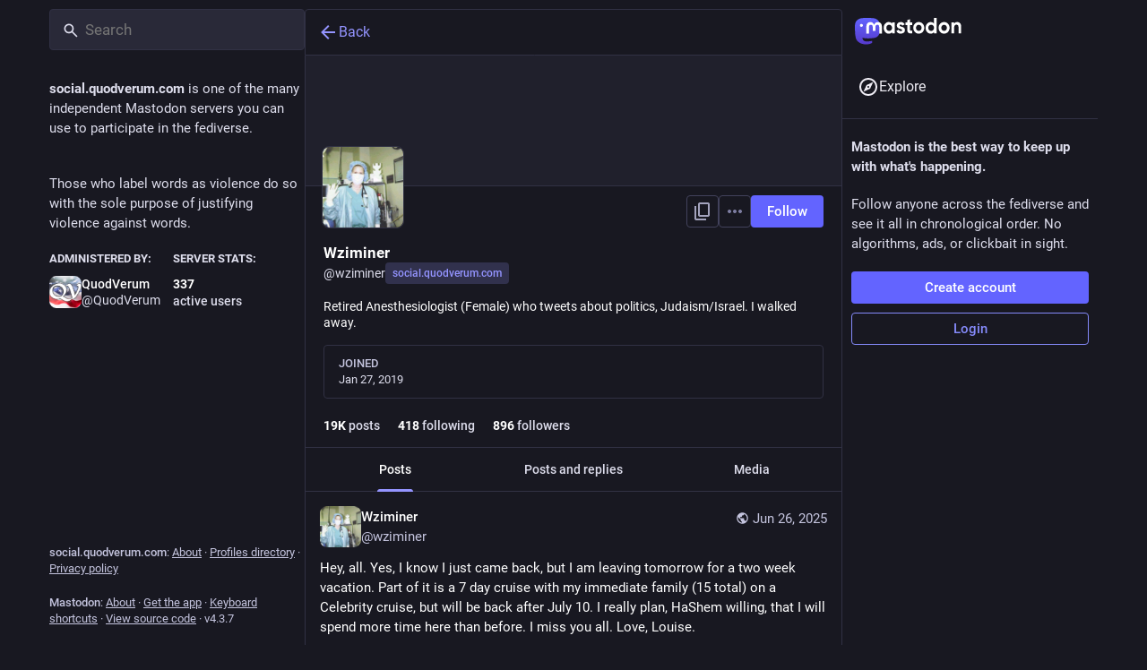

--- FILE ---
content_type: image/svg+xml
request_url: https://social.quodverum.com/emoji/1f983_border.svg
body_size: 966
content:
<?xml version="1.0"?>
<svg xmlns="http://www.w3.org/2000/svg" viewBox="-2 -2 40 40">
  <g>
    <path d="M22.88 33.097c-.098-.18-.25-.302-.418-.391C20.865 31 22 28.999 22 28.999c0-.553 1-2 0-2l-1 1c-1 1-1 4-1 4h-2c-.553 0-1 .447-1 1 0 .553.447 1 1 1h1.107l-.222.12c-.486.263-.667.869-.404 1.356.263.486.869.667 1.356.404l2.639-1.427c.486-.263.667-.869.404-1.355zm-7 0c-.097-.18-.25-.302-.417-.391C13.866 31 15 28.999 15 28.999c0-.553 1-2 0-2l-1 1c-1 1-1 4-1 4h-2c-.553 0-1 .447-1 1 0 .553.447 1 1 1h1.108l-.222.12c-.486.263-.667.869-.404 1.356.263.486.869.667 1.356.404l2.639-1.427c.485-.263.666-.869.403-1.355z" stroke="white" stroke-linejoin="round" stroke-width="4px"/>
    <path d="M5.134 7c2 5-3 5-2 7s5-2 3-7-1 0-1 0z" stroke="white" stroke-linejoin="round" stroke-width="4px"/>
    <path d="M7 6c0 1.104 1.933 2 0 2S0 7 0 6s1.067-3 3-3 4 1.896 4 3z" stroke="white" stroke-linejoin="round" stroke-width="4px"/>
    <path d="M6 21C6 15 9.209 8 7 8 3 8 3 6.209 3 4s1.791-4 4-4c7 0 6 9 4 13-1.674 3.348-2.022 8-5 8z" stroke="white" stroke-linejoin="round" stroke-width="4px"/>
    <path d="M36 17c0 7.959-5 11.3-10 11.249C23.966 30.045 21.073 31 18 31c-6.627 0-12-4.836-12-10.8 0-5.965 5.373-10.8 12-10.8 3-2.7 7-6.5 10-7.4 6 3.6 8 7.8 8 15z" stroke="white" stroke-linejoin="round" stroke-width="4px"/>
    <circle cx="6" cy="3" r="1" stroke="white" stroke-linejoin="round" stroke-width="4px"/>
    <path d="M17.984 9.4c-1.626.002-3.174.297-4.585.829 3.914-.229 6.351-.042 9.602 1.552-.923-1.515-3.392-2.381-5.017-2.381zm17.942 5.435c-.086-1.278-.254-2.456-.52-3.545-6.25 1.272-3.404 3.545.52 3.545zm-1.985-7.223c-.676-1.154-1.541-2.205-2.623-3.186-7.162 3.574-3.006 4.73 2.623 3.186zm1.212 14.473c-3.402-1.085-4.247.821-2.215 3.415-2.5-2.344-4.031-1.062-3.344 2-1.469-2.188-2.969-.208-3.594.749 3.761.038 7.52-1.844 9.153-6.164zM31.315 4.424C30.378 3.574 29.286 2.771 28 2c-7 3.688-2 4.406 3.315 2.424zm3.838 17.66C35.691 20.66 36 18.973 36 17c0-.755-.027-1.471-.074-2.163-4.61.382-3.801 2.882.006 3.351-3.557.062-4.181 2.25-.779 3.896zm-1.21-14.469c-6.427 2.385-3.693 4.291 1.462 3.673-.328-1.344-.808-2.557-1.462-3.673z" stroke="white" stroke-linejoin="round" stroke-width="4px"/>
  </g>
  <path fill="#FFAC33" d="M22.88 33.097c-.098-.18-.25-.302-.418-.391C20.865 31 22 28.999 22 28.999c0-.553 1-2 0-2l-1 1c-1 1-1 4-1 4h-2c-.553 0-1 .447-1 1 0 .553.447 1 1 1h1.107l-.222.12c-.486.263-.667.869-.404 1.356.263.486.869.667 1.356.404l2.639-1.427c.486-.263.667-.869.404-1.355zm-7 0c-.097-.18-.25-.302-.417-.391C13.866 31 15 28.999 15 28.999c0-.553 1-2 0-2l-1 1c-1 1-1 4-1 4h-2c-.553 0-1 .447-1 1 0 .553.447 1 1 1h1.108l-.222.12c-.486.263-.667.869-.404 1.356.263.486.869.667 1.356.404l2.639-1.427c.485-.263.666-.869.403-1.355z"/>
  <path fill="#BE1931" d="M5.134 7c2 5-3 5-2 7s5-2 3-7-1 0-1 0z"/>
  <path fill="#FFAC33" d="M7 6c0 1.104 1.933 2 0 2S0 7 0 6s1.067-3 3-3 4 1.896 4 3z"/>
  <path fill="#C1694F" d="M6 21C6 15 9.209 8 7 8 3 8 3 6.209 3 4s1.791-4 4-4c7 0 6 9 4 13-1.674 3.348-2.022 8-5 8z"/>
  <path fill="#31373D" d="M36 17c0 7.959-5 11.3-10 11.249C23.966 30.045 21.073 31 18 31c-6.627 0-12-4.836-12-10.8 0-5.965 5.373-10.8 12-10.8 3-2.7 7-6.5 10-7.4 6 3.6 8 7.8 8 15z"/>
  <circle fill="#292F33" cx="6" cy="3" r="1"/>
  <path fill="#66757F" d="M17.984 9.4c-1.626.002-3.174.297-4.585.829 3.914-.229 6.351-.042 9.602 1.552-.923-1.515-3.392-2.381-5.017-2.381zm17.942 5.435c-.086-1.278-.254-2.456-.52-3.545-6.25 1.272-3.404 3.545.52 3.545zm-1.985-7.223c-.676-1.154-1.541-2.205-2.623-3.186-7.162 3.574-3.006 4.73 2.623 3.186zm1.212 14.473c-3.402-1.085-4.247.821-2.215 3.415-2.5-2.344-4.031-1.062-3.344 2-1.469-2.188-2.969-.208-3.594.749 3.761.038 7.52-1.844 9.153-6.164zM31.315 4.424C30.378 3.574 29.286 2.771 28 2c-7 3.688-2 4.406 3.315 2.424zm3.838 17.66C35.691 20.66 36 18.973 36 17c0-.755-.027-1.471-.074-2.163-4.61.382-3.801 2.882.006 3.351-3.557.062-4.181 2.25-.779 3.896zm-1.21-14.469c-6.427 2.385-3.693 4.291 1.462 3.673-.328-1.344-.808-2.557-1.462-3.673z"/>
</svg>
